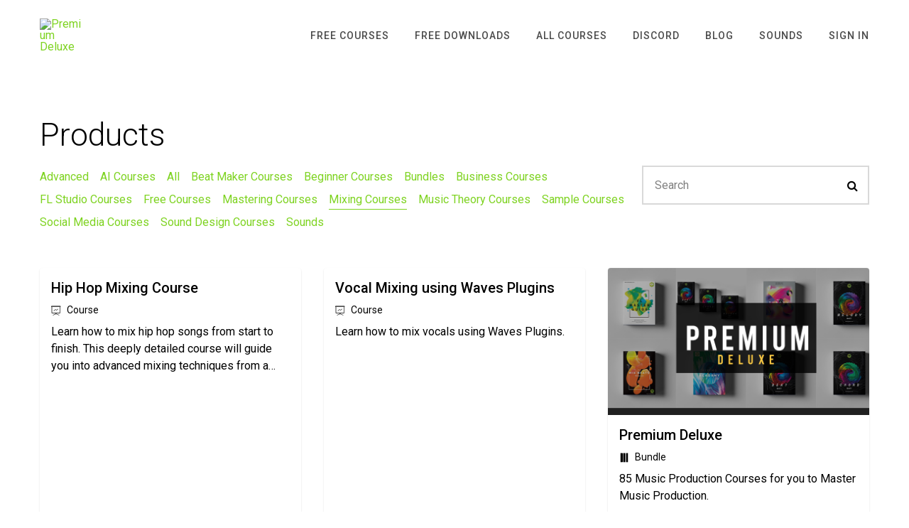

--- FILE ---
content_type: application/javascript
request_url: https://prism.app-us1.com/?a=90053514&u=https%3A%2F%2Fcarlin-s-school-ff18.thinkific.com%2Fcollections%2Fmixing
body_size: 123
content:
window.visitorGlobalObject=window.visitorGlobalObject||window.prismGlobalObject;window.visitorGlobalObject.setVisitorId('9192cb5f-a8b4-4fc0-94a9-376782f5a603', '90053514');window.visitorGlobalObject.setWhitelistedServices('tracking', '90053514');